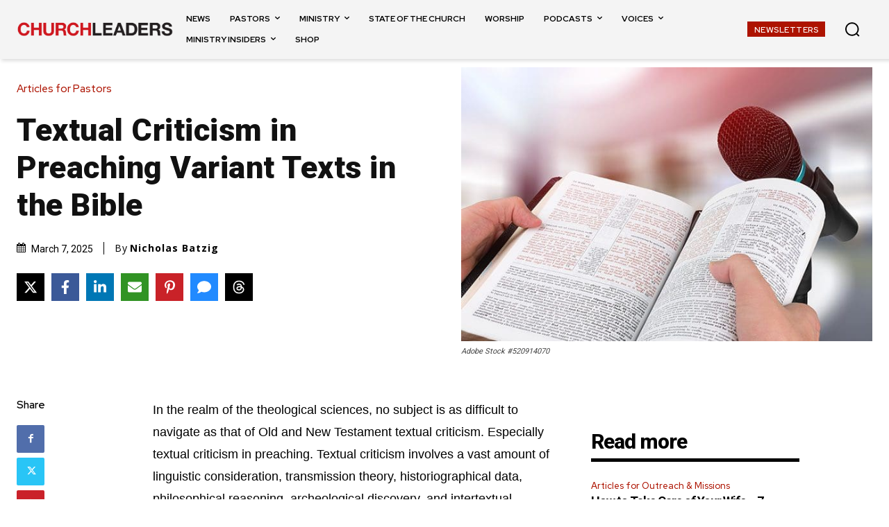

--- FILE ---
content_type: text/html; charset=utf-8
request_url: https://www.google.com/recaptcha/api2/aframe
body_size: 149
content:
<!DOCTYPE HTML><html><head><meta http-equiv="content-type" content="text/html; charset=UTF-8"></head><body><script nonce="qX5-uOS2KXY5Kk0lMCJYoA">/** Anti-fraud and anti-abuse applications only. See google.com/recaptcha */ try{var clients={'sodar':'https://pagead2.googlesyndication.com/pagead/sodar?'};window.addEventListener("message",function(a){try{if(a.source===window.parent){var b=JSON.parse(a.data);var c=clients[b['id']];if(c){var d=document.createElement('img');d.src=c+b['params']+'&rc='+(localStorage.getItem("rc::a")?sessionStorage.getItem("rc::b"):"");window.document.body.appendChild(d);sessionStorage.setItem("rc::e",parseInt(sessionStorage.getItem("rc::e")||0)+1);localStorage.setItem("rc::h",'1763518390102');}}}catch(b){}});window.parent.postMessage("_grecaptcha_ready", "*");}catch(b){}</script></body></html>

--- FILE ---
content_type: text/css; charset=UTF-8
request_url: https://cdn.churchleaders.com/wp-content/themes/Newspaper-child/style.css?ver=12.7.1c
body_size: 721
content:
/*
Theme Name:     Newspaper 9 Child theme
Theme URI: 		http://themeforest.net/user/tagDiv/portfolio
Description:    Child theme made by tagDiv
Author:         tagDiv
Author URI: 	http://themeforest.net/user/tagDiv/portfolio
Template:       Newspaper
Version:        9.0c
*/


/*  ----------------------------------------------------------------------------
    This file will load automatically when the child theme is active. You can use it
    for custom CSS.
*/

.td-header-style-10 .td-banner-wrap-full.td-container-wrap.td-banner-bg{
    box-shadow: none;
    -webkit-box-shadow: none;
}

/* NEWSLETTER */
#homepage_newsletter_container_small{
	float:left;
	position:relative;
	/*width:90%;*/
	/*margin: 0 auto;*/
	background: #eee;
    padding: 1em 10px;
    margin-top: 10px;
	margin-bottom:30px;
    /*-webkit-border-radius: 5px;
    -moz-border-radius: 5px;
    -ms-border-radius: 5px;
    -o-border-radius: 5px;
    border-radius: 5px;*/
    /*text-align: center;*/
	width:100%;
	 
}

#homepage_newsletter_image_small{
	float:left;
	position:relative;
	width:50%;
	
}

#homepage_newsletter_text_small{
	float:left;
	position:relative;
	width:100%;
	text-align:center;
	
}

#homepage_newsletter_text_small h1{
	color:#000;
	font-size:18px;
	margin:0px;
	margin-bottom:10px;
	background:none;
	
	
}

#homepage_newsletter_text_small p{
		color:#000;
		font-size:14px;
}

#homepage_newsletter_form{
	
}

#homepage_newsletter_form_small input[type=submit]{
		margin-top:20px;
		/*margin-left:35%;*/
	}

input[type=submit], .button {
    background: #ab0e00;
    border-width: 0;
    color: #fff;
    text-align: center;
    text-transform: uppercase;
    letter-spacing: 2px;
    padding: 10px 10px 8px;
    line-height: 1;
    -webkit-box-sizing: border-box;
    -moz-box-sizing: border-box;
    box-sizing: border-box;
    -webkit-border-radius: 4px;
    -moz-border-radius: 4px;
    -ms-border-radius: 4px;
    -o-border-radius: 4px;
    border-radius: 4px;
}

input, form button, select {
    box-sizing: border-box;
    border-radius: 5px;
    border: 1px solid #333;
    padding: 5px 10px;
}

input#email_small{
    margin-right: 10px;
    padding-top: 6px;
    padding-bottom: 6px;
    border-color: #999;
	width:60%;
	font-size:14px;
	margin-left:0px;
}

input:required:invalid, input:focus:invalid {
    /*background-image: url(wp-content/themes/churchleaders/img/form_field_invalid.png);
    background-position: right top;
    background-repeat: no-repeat;*/
 }
 
input:required:valid {
    /*background-image: url(wp-content/themes/churchleaders/img/form_field_valid.png);
    background-position: right top;
    background-repeat: no-repeat;*/
  }
 #form_response_small{
	 float:left;
	 position:relative;
	 margin: 0 auto;
	 width:100%;
     color: #000;
     font-size: 14px;
 }
form.small_form {margin:0px;}

.btn:focus {
  outline: none;

}


--- FILE ---
content_type: application/javascript
request_url: https://i.cdn-sc.com/uploads/bot/cl-dynamic-inline.js
body_size: 665
content:
function insertBefore(el, referenceNode) {
    referenceNode.parentNode.insertBefore(el, referenceNode);
}

var storeAd = document.createElement('div');
storeAd.id = 'store-item-ad';
var beforeThisDiv = document.querySelector('div.td-post-content.tagdiv-type > div > p:nth-child(6)');
insertBefore(storeAd, beforeThisDiv);

document.getElementById("store-item-ad").innerHTML = "<div style=\"clear:both;width:100%;margin-bottom:25px;text-align:center;padding-top:30px;padding-bottom:30px;border:2px #EBEBEB dashed;border-radius:5px;border-right:none;border-left:none;position:relative;\"><a href=\"https://shop.churchleaders.com/products/christian-leader-collector-set-bundle?iad=christian-leader-collector-set\" style=\"display:block;margin:0px auto;width:100%;max-width:350px\"><img src=\"https://shop.churchleaders.com/cdn/shop/files/EnduringFaithSeries-Product-Image-10pack-2rows_1100x.png?v=1705100622\" alt=\"Christian Leader Collector Set Thumbnail\" data-pin-nopin=\"no\" style=\"width:100%;display:block;margin:0 auto;\"><span class=\"adCTAbtn\" style=\"font-weight:bold;background: #e63e3e;background-image: -webkit-linear-gradient(top, #e63e3e, #941212);background-image: -moz-linear-gradient(top, #e63e3e, #941212);background-image: -ms-linear-gradient(top, #e63e3e, #941212);background-image: -o-linear-gradient(top, #e63e3e, #941212);background-image: linear-gradient(to bottom, #e63e3e, #941212);-webkit-border-radius: 10;-moz-border-radius: 10;border-radius: 10px;color: #ffffff;font-size: 16px;padding: 10px 20px 10px 20px;text-decoration: none;margin-top:10px;display:inline-block;text-transform: uppercase;font-family: \'Open Sans\';\">Sale Today</span><span style=\"position: absolute;top: 45%;right: 50%;color: #505050;background: #FFF;padding: 13px 10px;border-radius: 50px;font-size: 0.65rem;font-weight: 600;text-align: center;border: 0.5px #911111 solid;transform: rotate(2deg);margin: -25% -29% 0 0;\"><strike style=\"color: indianred;font-weight: 100;display: block;margin-bottom: -3px;\">$149.99</strike>$75</span></a></div>";

--- FILE ---
content_type: application/javascript
request_url: https://webtrack.chd01.com/uploads/256/websites/110/2fac18afef4e1d57a48a9646a6726a43325fbc2b-v6.js
body_size: 4775
content:
function maropostInitTracking(){function e(e){return e.replace(/([.*+?\^${}()|\[\]\/\\])/g,"\\$1")}function o(e){var o=["version="+6];switch(e){case"track_all":o.push(i.join("&"),s.join("&"),_.join("&"),p.join("&"),u.join("&"));break;case"track_funnel":o.push(p.join("&"));break;case"track_order":o.push(u.join("&"))}var a=document.createElement("script"),c=document.getElementsByTagName("script")[0];a.async=!0,a.src="//mpt1.maropost.com/accounts/256/websites/110/track/2fac18afef4e1d57a48a9646a6726a43325fbc2b.js?contact_id="+l+"&campaign_id="+d+"&title="+t+"&url="+encodeURIComponent(r)+"&parent_url="+encodeURIComponent(n)+"&"+o.join("&"),c.parentNode.insertBefore(a,c)}if(0==navigator.cookieEnabled)return!1;var r="";void 0!==r&&""!=r&&null!=r||(r=window.location.href.split("?")[0].replace("www.",""));var t="";void 0!==t&&""!=t&&null!=t||(t=encodeURIComponent(document.title));var n="";void 0!==n&&""!=n&&null!=n||(n=document.referrer.split("?")[0].replace("www.",""));var d="",i=[],a="";try{""!=(c="")&&null!=c&&i.push("contact[email]="+encodeURIComponent(c))}catch(y){console.log(y)}try{""!=(c="")&&null!=c&&i.push("contact[first_name]="+encodeURIComponent(c))}catch(y){console.log(y)}try{""!=(c="")&&null!=c&&i.push("contact[last_name]="+encodeURIComponent(c))}catch(y){console.log(y)}try{""!=(c="")&&null!=c&&i.push("contact[phone]="+encodeURIComponent(c))}catch(y){console.log(y)}try{var c;""!=(c="")&&null!=c&&i.push("contact[fax]="+encodeURIComponent(c))}catch(y){console.log(y)}var s=[],_=[],p=[],m=window.location.href.toLowerCase().replace("www.","");name_funnel="_2561100",window[name_funnel]=function(e){try{var r="";m.indexOf("")>=0?r="started":m.indexOf("")>=0&&(r="completed"),"started"!=r&&"completed"!=r||(p.push("funnel[0][name]="+encodeURIComponent("")),p.push("funnel[0][status]="+encodeURIComponent(r)),p.push("funnel[0][time_out]="+encodeURIComponent("40")))}catch(y){console.log(y)}1==e&&o("track_funnel")},name_funnel1="_256110",window[name_funnel1]=function(e){_2561100(!0,e)},_2561100(!1,[]);var u=[];m=window.location.href.toLowerCase().replace("www.","");name_order="track_order_js_256110_1",window[name_order]=function(e,r){try{var t=e&&void 0!==r&&Object.keys(r).length>0?items:function(){var e="",o="";for(g=0;g<orderitems.length;g++)o=g<orderitems.length-1?",":"",e+='{"item_id":"'+orderitems[g][0]+'","price":"'+orderitems[g][1]+'","product":"'+orderitems[g][2]+'"}'+o;var r='{"order_unique": "false","order_date":"'+orderDate+'","order_status":"Processed","original_order_id":"'+order_id+'","grand_total":"'+total+'","order_items":['+e+"]}";return JSON.parse(r)}();if(m.indexOf("/checkout/")>=0){"undefined"!=typeof t.order_unique&&""!=t.order_unique&&u.push("order[order_unique]="+encodeURIComponent(t.order_unique)),"undefined"!=typeof t.list_ids&&""!=t.list_ids&&u.push("order[list_ids]="+encodeURIComponent(t.list_ids)),"undefined"!=typeof t.order_date&&""!=t.order_date&&u.push("order[order_date]="+encodeURIComponent(t.order_date)),"undefined"!=typeof t.order_status&&""!=t.order_status&&u.push("order[order_status]="+encodeURIComponent(t.order_status)),"undefined"!=typeof t.original_order_id&&""!=t.original_order_id&&u.push("order[original_order_id]="+encodeURIComponent(t.original_order_id)),"undefined"!=typeof t.grand_total&&""!=t.grand_total&&u.push("order[grand_total]="+encodeURIComponent(t.grand_total));var n=0;for(var d in t.order_items)"undefined"!=typeof t.order_items[d].item_id&&""!=t.order_items[d].item_id&&u.push("order[order_items]["+n+"][item_id]="+encodeURIComponent(t.order_items[d].item_id)),"undefined"!=typeof t.order_items[d].price&&""!=t.order_items[d].price&&u.push("order[order_items]["+n+"][price]="+encodeURIComponent(t.order_items[d].price)),"undefined"!=typeof t.order_items[d].quantity&&""!=t.order_items[d].quantity&&u.push("order[order_items]["+n+"][quantity]="+encodeURIComponent(t.order_items[d].quantity)),"undefined"!=typeof t.order_items[d].description&&""!=t.order_items[d].description&&u.push("order[order_items]["+n+"][description]="+encodeURIComponent(t.order_items[d].description)),"undefined"!=typeof t.order_items[d].adcode&&""!=t.order_items[d].adcode&&u.push("order[order_items]["+n+"][adcode]="+encodeURIComponent(t.order_items[d].adcode)),"undefined"!=typeof t.order_items[d].category&&""!=t.order_items[d].category&&u.push("order[order_items]["+n+"][category]="+encodeURIComponent(t.order_items[d].category)),n+=1}}catch(y){console.log(y)}1==e&&o("track_order")},name_order1="track_order_256110_1",window[name_order1]=function(e){track_order_js_256110_1(!0,e)},track_order_js_256110_1(!1,{});var l="",f=window.location.search,h=document.cookie.match(RegExp("(?:^|;\\s*)"+e("mp_data")+"=([^;]*)"));if(h)mp_data=h[1].split("-"),d=mp_data[1],l=mp_data[2];else if(""!=f)for(var w=f.split("?")[1].split("&"),g=0;g<w.length;g++)0==w[g].indexOf("mpweb")&&(data=w[g].split("="),"mpweb"==data[0]&&(ids=data[1].split("-"),""==d&&(d=ids[1]),l=ids[2]));""==a&&""==l&&document.cookie.search("_maro_contact_id")<0||o("track_all")}document.addEventListener("load",maropostInitTracking());